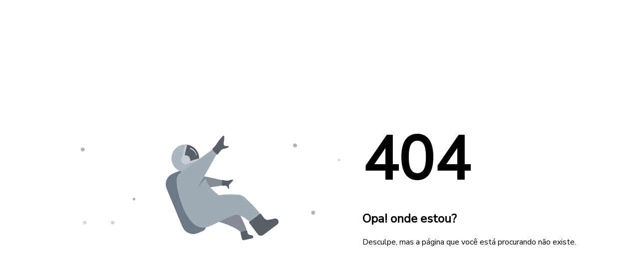

--- FILE ---
content_type: text/html; charset=UTF-8
request_url: https://www.promobit.com.br/Redirect/to/1298611/
body_size: 1041
content:
<!DOCTYPE html>
<html>
<head>
	<meta name="robots" content="noindex,nofollow"/>
	<meta name="googlebot" content="noindex,nofollow"/>
	<title>Promobit | Redirecionando para a loja</title>
</head>
<script type="text/javascript">
if(localStorage.getItem('police.cookie_3')){
!function(f,b,e,v,n,t,s){if(f.fbq)return;n=f.fbq=function(){n.callMethod? n.callMethod.apply(n,arguments):n.queue.push(arguments)};if(!f._fbq)f._fbq=n;  n.push=n;n.loaded=!0;n.version='2.0';n.queue=[];t=b.createElement(e);t.async=!0; t.src=v;s=b.getElementsByTagName(e)[0];s.parentNode.insertBefore(t,s)}(window, document,'script','//connect.facebook.net/en_US/fbevents.js');

fbq('init', '999884523383388');
fbq('track', "PageView");
}

</script>
<script type="text/javascript">
	function a(){ var _ = 3, s = Math.random(), l = 'https://s.afilio.com.br/?id=6384c2a6914bca0001f65b10'; __ = ''; x = document.querySelector('strong'), _c = function() { if (l.match("dell.com/pt-br") != null) { window.open("https://click.linksynergy.com/fs-bin/click?id=wuBjaD0yAek&offerid=811325.326&type=3&subid=0", "_blank"); location.href = l; } else { location.href = l } }; setTimeout(_c, 500); }
</script>
<script type="text/javascript" src="//promobit.api.useinsider.com/ins.js?id=10008553"></script>
<style type="text/css">
.center,.logo,.percent-in{display:block}h2,p{text-align:center}*{margin:0;padding:0;font-family:\'Helvetica Neue\',sans-serif}body{background:#f8f8f8}.logo{margin:0 auto 20px}.center{margin:0 auto;width:500px;height:200px;margin-top:calc(50vh - 200px)}.loadbox{background:#fff;border:1px solid #e5e5e5;border-radius:5px}.percent-out{background:#fff;border:1px solid #e5e5e5;border-radius:5px;width:400px;height:30px;margin-top:40px;margin-left:50px}.percent-in{margin:2px;height:26px;border-radius:3px;background:#5d7c89}@keyframes highlighted{from{width:0}to{width:100%}}.percent-in.loading{animation:highlighted linear 4s}h2{margin-top:20px;margin-bottom:20px;font-size:22px;color:#8a8a8a}h2 strong{color:#5d7c89}p{color:#929292;font-size:12px;margin-top:5px}
</style>
<body>
	<div class="center">
		<img class="logo" src="/images/general/logos/logo_ofertas.png" />
		<div class="promobit-logo">
			<div class="loadbox">
				<div class="loadbar">
					<div class="percent-out">
					<div class="percent-in loading"></div>
					</div>
					<h2>redirecionando você para a loja em <strong class="c">3...</strong></h2>
				</div>
			</div>
			<p>Você vai ser redirecionado a loja em alguns instantes. Se isso não ocorrer, <a href="https://s.afilio.com.br/?id=6384c2a6914bca0001f65b10" href="#">clique aqui.</a></p>
		</div>
	</div>
	<img src="https://supix.com.br/out?id=1298611&outId=278354678&affiliated=1" /></body>
<script type="text/javascript">a();</script>
</html>


--- FILE ---
content_type: text/html; charset=utf-8
request_url: https://s.afilio.com.br/?id=6384c2a6914bca0001f65b10
body_size: 1631
content:
<!DOCTYPE html>
<html lang="pt-br">

<head>

    <meta charset="utf-8">
    <meta http-equiv="X-UA-Compatible" content="IE=edge">
    <meta name="viewport" content="width=device-width, initial-scale=1">
    <meta name="description" content="">
    <meta name="author" content="">

    <title>Afilio - Erro 404</title>

    <style>
        @import url('https://fonts.googleapis.com/css?family=Nunito+Sans');
        :root {
            --blue: #0e0620;
            --white: #fff;
            --green: #2ccf6d;
        }
        html,
        body {
            height: 100%;
        }
        body {
            display: flex;
            align-items: center;
            justify-content: center;
            font-family:"Nunito Sans";
            font-size: 1em;
        }
        h1 {
            font-size: 7.5em;
            margin: 15px 0px;
            font-weight:bold;
        }
        h2 {
            font-weight:bold;
        }
    </style>
</head>

<body id="page-top" class="index">
<main>
    <div class="container">
        <table cellpadding="0" cellspacing="0" border="0">
            <tr>
                <td><script src="https://unpkg.com/@lottiefiles/lottie-player@latest/dist/lottie-player.js"></script>
                    <lottie-player src="https://assets8.lottiefiles.com/packages/lf20_ydo1amjm.json"  background="transparent"  speed="1"  style="width: 600px; height: 300px;"  loop autoplay></lottie-player>
                </td>
                <td><h1>404</h1>
                    <h2>Opa! onde estou?</h2>
                    <p>Desculpe, mas a página que você está procurando não existe.</p>
                </td>
            </tr>
        </table>
    </div>
</main>
</body>
</html>
